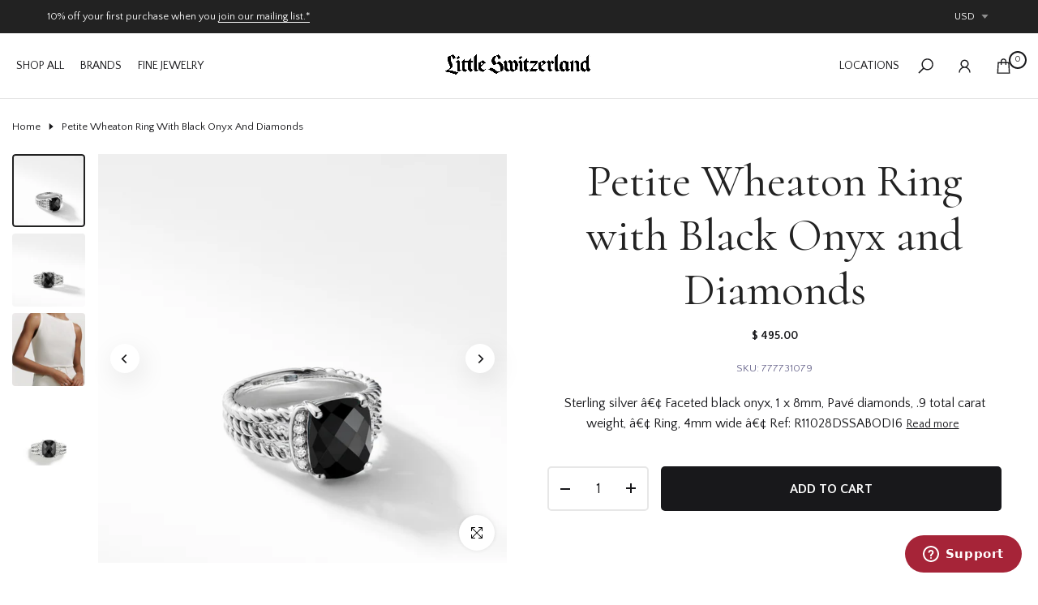

--- FILE ---
content_type: text/css
request_url: https://www.littleswitzerland.com/cdn/shop/t/67/assets/bee-main-product.css?v=76955028571415058641758554267
body_size: 4858
content:
aside.bee-sidebar{margin-top:17px}.bee-main-product__content{margin-bottom:30px}.bee_ratio.bee-product__media{max-width:var(--mw-media);margin:0 auto}.bee-product__thumb-item:not(.is-nav-selected){opacity:.5;transition:transform .6s,opacity .6s}.bee-product__thumb-item.is-nav-selected{opacity:1}.p-nav-ready>.flickitybee-enabled{transform:none!important;height:auto!important}.bee-product__info-container>:not(:last-child),.bee-product__info-container2>:not(:last-child){margin-bottom:20px}.bee-product__title{margin-bottom:15px!important;font-size:var(--title-size);font-weight:var(--title-weight);color:var(--title-color);font-family:var(--title-family);text-transform:var(--title-style);letter-spacing:var(--title-spacing);line-height:var(--title-line-height)}.bee-product__title a{color:inherit}.bee-product-form__submit.is--disabled{opacity:.5}.bee-product__description{font-size:16px}.bee-product__info-container>.bee-pr-vendor:first-child{margin-top:2px}.bee-pr-vendor>a{padding:10px;background-color:var(--bee-light-color);box-shadow:0 0 2px #0000001f;transition:.3s;min-width:50px;font-weight:500;font-size:15px}.bee-pr-vendor.has-img__vendor>a{min-width:auto;min-height:70px}.bee-product__info-main .bee-extra-link>a:not(:last-child){margin-right:12px}.bee-product__info-main .bee-extra-link>a{font-size:10px;color:var(--text-color);text-transform:uppercase;border:1px solid var(--border-color);min-height:40px;font-weight:600;padding:0 15px;position:relative;line-height:38px;align-items:center;border-radius:2px;margin-bottom:12px;display:inline-block}.bee-product__info-main .bee-extra-link>a svg{margin-right:10px;fill:currentColor;top:7px;position:relative}@media (min-width: 768px){.bee-main-product__content{margin-bottom:64px}.bee-product__info-container--sticky{position:sticky;top:3rem;z-index:2}}@media (min-width: 1025px){.bee-container.bee-main-product__content.is--layout_full{padding-left:var(--pd-left);padding-right:var(--pd-right);padding-top:var(--pd-top);padding-bottom:var(--pd-bottom)}.bee-product-thumb-size__small{--bee-thumb-w: 70px}.bee-product-thumb-size__medium{--bee-thumb-w: 90px}.bee-product-thumb-size__large{--bee-thumb-w: 106px}.bee-product-media__thumbnails_left .bee-col-thumb,.bee-product-media__thumbnails_right .bee-col-thumb{width:var(--bee-thumb-w)}.bee-product-media__thumbnails_left .bee-col-thumb{margin-inline-end:16px}.bee-product-media__thumbnails_right .bee-col-thumb{margin-inline-start:16px}.bee-product-media__thumbnails_left .bee-col-thumb .bee-row,.bee-product-media__thumbnails_right .bee-col-thumb .bee-row{flex-wrap:wrap}.bee-product-media__thumbnails_left .bee-col-thumb .bee-row>.bee-col-item,.bee-product-media__thumbnails_right .bee-col-thumb .bee-row>.bee-col-item{width:100%;margin-top:0;margin-bottom:8px;cursor:pointer}.bee-product-media__thumbnails_bottom .bee-col-thumb .bee-row>.bee-col-item{cursor:pointer}.bee-product-media__thumbnails_left .bee-col-thumb .bee-row:not(.carousel__nav-hover2)>.bee-col-item .bee-carousel__nav-inner,.bee-product-media__thumbnails_right .bee-col-thumb .bee-row:not(.carousel__nav-hover2)>.bee-col-item .bee-carousel__nav-inner,.bee-product-media__thumbnails_bottom .bee-col-thumb .bee-row:not(.carousel__nav-hover2)>.bee-col-item .bee-carousel__nav-inner{border-radius:4px;transition:.3s;overflow:hidden}.bee-product-media__thumbnails_left .bee-col-thumb .bee-row:not(.carousel__nav-hover2)>.bee-col-item .bee-carousel__nav-inner:hover,.bee-product-media__thumbnails_right .bee-col-thumb .bee-row:not(.carousel__nav-hover2)>.bee-col-item .bee-carousel__nav-inner:hover,.bee-product-media__thumbnails_bottom .bee-col-thumb .bee-row:not(.carousel__nav-hover2)>.bee-col-item .bee-carousel__nav-inner:hover{background-color:var(--bee-dark-color)!important}.bee-product-media__thumbnails_left .bee-col-thumb .bee-row>.bee-col-item .bee-carousel__nav-inner img,.bee-product-media__thumbnails_right .bee-col-thumb .bee-row>.bee-col-item .bee-carousel__nav-inner img,.bee-product-media__thumbnails_bottom .bee-col-thumb .bee-row>.bee-col-item .bee-carousel__nav-inner img{transform:scale(1.05)}.bee-product-media__thumbnails_left .bee-col-thumb .bee-row:not(.carousel__nav-hover2)>.bee-col-item.is-nav-selected .bee-carousel__nav-inner img,.bee-product-media__thumbnails_right .bee-col-thumb .bee-row:not(.carousel__nav-hover2)>.bee-col-item.is-nav-selected .bee-carousel__nav-inner img,.bee-product-media__thumbnails_bottom .bee-col-thumb .bee-row:not(.carousel__nav-hover2)>.bee-col-item.is-nav-selected .bee-carousel__nav-inner img,.bee-product-media__thumbnails_left .bee-col-thumb .bee-row:not(.carousel__nav-hover2)>.bee-col-item:hover .bee-carousel__nav-inner img,.bee-product-media__thumbnails_right .bee-col-thumb .bee-row:not(.carousel__nav-hover2)>.bee-col-item:hover .bee-carousel__nav-inner img,.bee-product-media__thumbnails_bottom .bee-col-thumb .bee-row:not(.carousel__nav-hover2)>.bee-col-item:hover .bee-carousel__nav-inner img{padding:2px;transform:scale(1);border-radius:4px;background-color:var(--bee-dark-color)!important}.bee-col-thumb .carousel__nav-hover1 .bee-carousel__nav-item:not(.is-nav-selected){opacity:1}.bee-product-media__thumbnails_left .bee-col-thumb .bee-row>.bee-col-item:last-child,.bee-product-media__thumbnails_right .bee-col-thumb .bee-row>.bee-col-item:last-child{margin-bottom:0}.bee-product-media__thumbnails_left [data-thumb__frame],.bee-product-media__thumbnails_right [data-thumb__frame]{position:absolute;width:100%;height:100%;max-width:80px}button.btn_pnav_prev,button.btn_pnav_next{position:absolute;top:auto;bottom:0;left:0}button.btn_pnav_next{right:0;left:auto}.bee-pr-buttons-action>*{min-width:calc(50% - 15px);width:100%}.bee-pr-buttons-action>*:not(:last-child){margin-right:15px}}.bee-inventory_qty .bee-inventory_progressbar{position:relative;height:8px;background-color:#e5e5e5;box-shadow:inset 0 1px 2px #0000001a;border-radius:5px;margin:15px auto 20px}.bee-inventory_qty .bee-inventory_progressbar>div{background-color:#d95350;height:12px;background-image:-webkit-linear-gradient(45deg,rgba(255,255,255,.15) 25%,transparent 25%,transparent 50%,rgba(255,255,255,.15) 50%,rgba(255,255,255,.15) 75%,transparent 75%,transparent);background-image:linear-gradient(45deg,#ffffff26 25%,#0000 25% 50%,#ffffff26 50% 75%,#0000 75%,#0000);background-size:40px 40px;transition:width 1s;animation:2s linear infinite progress_bar}@-webkit-keyframes progress_bar{0%{background-position:0 0}to{background-position:40px 0}}@keyframes progress_bar{0%{background-position:0 0}to{background-position:40px 0}}.bee-section-main-product .bee-form__product{margin:40px 0}.bee-section-main-product .bee-pr-group-btns{--btn-size: 40px;--icon-size: 12px;--btn-pd: 10px;position:absolute;bottom:0;right:0;z-index:2;display:flex;padding:var(--btn-pd);opacity:1;transition:opacity .35s;pointer-events:none}.bee-section-main-product .bee-pr-group-btns>button{background-color:var(--bee-light-color);box-shadow:0 0 5px #00000017;color:var(--secondary-color);min-width:var(--btn-size);height:var(--btn-size);padding:0;flex-direction:row-reverse;align-items:center;flex-wrap:nowrap;overflow:hidden;border-radius:40px;pointer-events:auto}.bee-section-main-product .bee-pr-group-btns>button>.bee-pr__icon-btn{width:var(--btn-size);height:var(--btn-size);line-height:1;display:inline-flex;justify-content:center;align-items:center}.bee-section-main-product .bee-pr-group-btns>button>.bee-pr__icon-btn svg{width:var(--icon-size);height:auto}.bee-section-main-product .bee-pr-group-btns>button>.bee-pr__text-btn{font-size:var(--icon-size);overflow:hidden;padding:0;max-width:0;white-space:nowrap;transition:padding 356ms cubic-bezier(.4,0,.2,1),max-width 356ms cubic-bezier(.4,0,.2,1)}.bee-section-main-product .bee-pr-group-btns>button:not(:last-child){margin-right:10px}.is-shopify-xr__showing .bee-pr__view-in-space{margin-right:0!important}.bee-section-main-product .bee-pr-group-btns>button.bee-pr__360-btn>.bee-pr__icon-btn svg{--icon-size-360: calc(var(--icon-size) + 2px);width:var(--icon-size-360)}.bee-pr-buttons-action .bee-pr-wishlist{display:flex;align-items:center;font-weight:500;justify-content:center;padding:0 15px;background:rgba(var(--text-color-rgb),.2);color:var(--text-color);min-height:55px;text-align:center}.bee-pr-buttons-action .bee-pr-wishlist:hover{background:var(--secondary-color);color:var(--bee-light-color)}.bee-pr-compare-wrap{display:flex;align-items:center}.bee-pr-compare-wrap>.bee-pr-compare{margin-top:15px;display:flex}@media (min-width: 768px){.bee-section-main-product .bee-pr-group-btns{--btn-size: 44px;--icon-size: 14px;--btn-pd: 15px;align-items:flex-end;flex-direction:column}.bee-section-main-product .bee-pr-group-btns>button:not(:last-child){margin-right:0;margin-bottom:10px}.bee-section-main-product .bee-pr-group-btns>button:hover>.bee-pr__text-btn{padding-left:20px}.is-shopify-xr__showing .bee-pr__view-in-space{margin-bottom:0!important}}.bee-pr__view-in-space[data-shopify-xr-hidden]{display:none!important}.plyr--full-ui.plyr--video .plyr__control--overlaid,.shopify-model-viewer-ui .shopify-model-viewer-ui__button--poster{border-radius:50%}.shopify-model-viewer-ui .shopify-model-viewer-ui__controls-area{border-radius:20px}.plyr button{color:var(--secondary-color)!important}@media screen and (max-width: 1024px){.bee-product__title{font-size:var(--title-size-tb);line-height:var(--title-line-height-tb);letter-spacing:var(--title-spacing-tb)}}@media (max-width: 767px){.bee-product__title{font-size:var(--title-size-mb);line-height:var(--title-line-height-mb);letter-spacing:var(--title-spacing-mb)}.bee-product__info-wrapper{margin-top:25px}.bee-product-form__buttons .bee-pr-wishlist,.bee-product-form__buttons .bee-pr-compare{font-size:14px}.bee-carousel__nav-item .bee-carousel__nav-inner{height:100%}.bee-tab-content{margin-bottom:30px}}@media (min-width: 768px){.bee-product-media__one_column .bee-product__media-item{position:relative}.bee-product-media__one_column .bee-product__media-item:not(.is--media-hide):not(.is--media-last):not(:last-child){margin-bottom:25px}.bee-product__zoom-wrapper{position:sticky;top:3rem;z-index:4}.isotopebee.isotopebee-later[data-main-media]{display:block}.isotopebee.isotopebee-later[data-main-media]>.bee-product__media-item{float:left;position:relative}.isotopebee.isotopebee-later[data-main-media]:after{content:"";display:table;clear:both}.bee-product-media__two_columns .bee-main-media,.bee-product-media__combined_grid .bee-main-media,.bee-product-media__combined_grid_2 .bee-main-media{--ts-gutter-y: 10px;--ts-gutter-x: 10px}.bee-product-media__combined_grid .bee-product__media-wrapper .bee-product__media-item:not(:first-child){width:50%}.bee-product-media__combined_grid_2 .bee-product__media-wrapper .bee-product__media-item:nth-child(5n+1),.bee-product-media__combined_grid_2 .bee-product__media-wrapper .bee-product__media-item:nth-child(5n+2){width:50%}.bee-product-media__combined_grid_2 .bee-product__media-wrapper .bee-product__media-item:nth-child(5n+3),.bee-product-media__combined_grid_2 .bee-product__media-wrapper .bee-product__media-item:nth-child(5n+4),.bee-product-media__combined_grid_2 .bee-product__media-wrapper .bee-product__media-item:nth-child(5n+5){width:33.33%}}button.bee-product-form__submit.bee-btn:not(.bee-btn-effect-fade):not(.bee-btn-effect-default):not(.bee-btn-effect-outline):not(.bee-btn-effect-shadow):not(.bee-btn-effect-rectangle-out):hover{background-color:var(--btn-background)}button.bee-product-form__submit[disabled=disabled]{opacity:.5;animation:none!important;background:transparent;color:var(--bee-dark-color);border:2px dashed}button.bee-product-form__submit[disabled=disabled]{pointer-events:none}.bee-badge-price{font-weight:500;color:var(--badge-color-secondary);background-color:var(--badge-color-primary);border-radius:2px;padding:0 8px;margin:0 10px;font-size:10px;line-height:16px;text-transform:uppercase;position:relative;display:inline-block}.bee-incoming__mess{font-weight:500;color:var(--secondary-color);margin-bottom:15px;font-size:14px}.bee-product-form__buttons{display:inline-flex;flex-direction:column;width:100%}.is-btn-full-width__false .bee-product-form__buttons.bee-qty-full-false{width:auto}.bee-product-form__buttons .bee-quantity-wrapper,.bee-product-form__buttons .bee-product-form__submit,.bee-product-form__buttons .shopify-payment-button__button--unbranded,.bee-product-form__buttons .shopify-payment-button__button--branded,.bee-product-form__buttons .shopify-payment-button__more-options,.bee-product-form__buttons .bee-pr__notify-stock,.bee-pr-buttons-action .bee-pr-wishlist,.bee-product-form__buttons .bee-btn-style-outline:after{border-radius:var(--pr-btn-round)!important}.bee-product-form__buttons .shopify-payment-button__more-options{color:var(--secondary-color)!important}.bee-product-form__buttons .bee-quantity-wrapper{min-width:125px;width:100%;height:55px;border:2px solid rgba(var(--border-color-rgb),.9);text-align:center;display:inline-block;position:relative}.bee-product-form__buttons .bee-quantity-wrapper:hover{border-color:var(--secondary-color)}.bee-product-form__buttons.bee-qty-full-true>.bee-flex-wrap{display:inline-block!important}.bee-product-form__variants .bee-product-form__buttons.bee-qty-full-true{width:100%}.bee-product-form__buttons.bee-qty-full-true .bee-quantity-wrapper{width:100%;margin:0 0 15px}.bee-product-form__buttons .bee-pr__notify-stock,.bee-product-form__buttons .shopify-payment-button{margin-top:15px}.bee-product-form__buttons .bee-quantity-wrapper input.bee-quantity-input[type=number]{width:35px;border:0px;height:51px;background:0px 0px;padding:0;font-weight:500;font-size:18px;color:var(--secondary-color);text-align:center}.bee-product__info-main .bee-product-form__buttons .bee-quantity-wrapper button{transform:translateY(-50%);top:50%}.bee-product__info-main .bee-product-form__buttons .bee-quantity-wrapper button:hover{background:#e6e5ed}.bee-product-form__buttons .bee-quantity-wrapper button{position:absolute;padding:0;top:0;border-radius:50%;width:30px;height:30px;border:0;background:transparent;color:var(--border-color);display:flex;align-items:center;justify-content:center}.bee-product-form__buttons .bee-quantity-wrapper button svg{width:14px;height:auto;stroke-width:2;display:none}.bee-product-form__buttons .bee-quantity-wrapper .is--minus{left:5px}.bee-product-form__buttons .bee-quantity-wrapper .is--plus{right:5px}.bee-product-form__buttons button.bee-quantity-selector.is--minus:after{content:"";position:absolute;width:12px;height:2px;background-color:var(--text-color)}.bee-product-form__buttons button.bee-quantity-selector.is--plus:before,.bee-product-form__buttons button.bee-quantity-selector.is--plus:after{content:"";position:absolute;background-color:var(--text-color);width:12px;height:2px;transform:translateY(-50%);transition:all .3s}.bee-product-form__buttons button.bee-quantity-selector.is--plus:after{-webkit-transform:translateY(-50%) rotate(-90deg);transform:translateY(-50%) rotate(-90deg)}.bee-product-form__buttons .bee-pr__wis_cp{margin-top:15px}.bee-product-form__buttons .bee-pr__wis_cp>a:not(:last-child){margin-right:15px}.bee-product-form__buttons .bee-pr__wis_cp a{display:inline-flex;line-height:20px;vertical-align:middle;align-items:center;padding:0;color:var(--secondary-color);position:relative}.bee-product-form__buttons .bee-pr__wis_cp:not(.bee-pr__wis_cp-icon) a:hover{color:rgba(var(--secondary-color-rgb),.6)}.bee-product-form__buttons .bee-pr__wis_cp.bee-pr__wis_cp-icon a:hover{color:var(--bee-light-color);background:var(--bee-dark-color);border-color:var(--bee-dark-color)!important}.bee-product-form__buttons .bee-pr-wishlist .bee-svg-pr-icon,.bee-product-form__buttons .bee-pr-compare .bee-svg-pr-icon{position:relative;line-height:40px;margin-inline-end:10px;text-align:center;display:inline-flex;align-items:center;justify-content:center}.bee-product-form__buttons .bee-pr-wishlist .bee-svg-pr-icon svg{width:17px;height:17px;pointer-events:none}.bee-product-form__buttons .bee-pr-compare .bee-svg-pr-icon svg{width:18px;height:18px;pointer-events:none}.bee-product-form__buttons .bee-pr-wishlist,.bee-product-form__buttons .bee-pr-compare{font-size:15px;position:relative}.bee-product-form__buttons .bee-pr-wishlist .bee-text-pr,.bee-product-form__buttons .bee-pr-compare .bee-text-pr{display:inline-block}.bee-product-form__buttons .bee-pr__wis_cp a .bee-text-pr{font-weight:600}.bee-product-form__buttons .bee-pr-compare.is--loading .bee-svg-pr-icon svg,.bee-product-form__buttons .bee-pr-wishlist.is--loading .bee-svg-pr-icon svg{opacity:0;visibility:hidden}.bee-product-form__buttons .bee-pr-compare.is--loading .bee-svg-pr-icon:before,.bee-product-form__buttons .bee-pr-wishlist.is--loading .bee-svg-pr-icon:before{width:13px;height:13px;border:1px solid;border-color:currentColor;border-top-color:transparent;border-radius:100%;opacity:1;-webkit-animation:.45s linear infinite spin;animation:.45s linear infinite spin;position:absolute;z-index:2;top:0;bottom:0;right:0;left:0;margin:auto;content:""}.bee-product__meta{font-size:13px;font-weight:500}.bee-product__meta>div{margin-bottom:10px}.bee-product__meta.bee-product__meta-horizontal>div{display:inline-block;margin-right:18px}.bee-product__meta.bee-product__meta-horizontal>.bee-dn{display:none}.bee-product__meta a,.bee-product__meta .bee-product__policies a{color:var(--secondary-color);border-bottom:1px solid transparent}.bee-socials.bee-product__social{margin-bottom:calc(-1 * var(--social-mgb))}.bee-product__info-container .bee-countdown.bee-countdown-shadow-true .bee-time>span{box-shadow:0 7px 90px #00000017}.bee-countdown .bee-time>span span.cd-text.bee_cl_f8b0a4{opacity:1}.bee-product-form__buttons .bee-product-form__submit{font-size:16px;font-weight:500;min-height:55px;padding:5px 15px;cursor:pointer;margin-top:15px}.bee-product-form__buttons .bee-product-form__submit svg.bee-btn-icon{width:18px;height:18px;margin-inline-end:8px;transform:rotate(0)}.bee-product-form__buttons .bee-product-form__submit.bee-btn-style-bordered{border-top:0;border-left:0;border-right:0;border-radius:0!important}.bee-product-form__buttons .bee-pr__wis_cp-icon .bee-pr-wishlist .bee-svg-pr-icon,.bee-product-form__buttons .bee-pr__wis_cp-icon .bee-pr-compare .bee-svg-pr-icon{margin-inline-end:0}.bee-product-form__buttons .bee-pr__wis_cp-icon a.bee-product-form__btn{width:55px;height:55px;display:flex;text-align:center;border-radius:var(--pr-btn-round)!important;border:2px solid;margin-left:15px;justify-content:center;align-items:center;margin-right:0}.bee-product-form__buttons .bee-pr__wis_cp-icon a.bee-product-form__btn span.bee-text-pr{display:none}.bee-payment-button .bee-product-form__buttons.bee-btn-dynamic-style-default .shopify-payment-button__button--unbranded{border:none!important}.bee-product-form__buttons .shopify-payment-button__button--hidden{display:none}.bee-product-form__buttons .bee-pr__notify-stock,.bee-product-form__buttons .shopify-payment-button__button--unbranded{font-size:16px;font-weight:500;min-height:55px;padding:5px 25px;cursor:pointer;color:var(--bee-light-color);background-color:var(--secondary-color);transition:.3s}.is-btn-atc-txt-1 .bee-product-form__submit,.is-btn-ck-txt-1 .shopify-payment-button__button--unbranded,.is-btn-ck-txt-1 .bee-pr__notify-stock,.is-btn-atc-txt-1 .bee-pr-buttons-action .bee-pr-wishlist{text-transform:lowercase}.is-btn-atc-txt-2 .bee-product-form__submit,.is-btn-ck-txt-2 .shopify-payment-button__button--unbranded,.is-btn-ck-txt-2 .bee-pr__notify-stock,.is-btn-atc-txt-2 .bee-pr-buttons-action .bee-pr-wishlist{text-transform:capitalize}.is-btn-atc-txt-3 .bee-product-form__submit,.is-btn-ck-txt-3 .shopify-payment-button__button--unbranded,.is-btn-ck-txt-3 .bee-pr__notify-stock,.is-btn-atc-txt-3 .bee-pr-buttons-action .bee-pr-wishlist{text-transform:uppercase;font-size:13px}.bee-pr__notify-stock.bee-btn-color-light,.bee-payment-button.bee-btn-color-light .shopify-payment-button__button--unbranded{color:var(--bee-dark-color);background-color:var(--bee-light-color)}.bee-pr__notify-stock.bee-btn-color-dark,.bee-payment-button.bee-btn-color-dark .shopify-payment-button__button--unbranded{color:var(--bee-light-color);background-color:var(--bee-dark-color)}.bee-pr__notify-stock.bee-btn-color-primary,.bee-payment-button.bee-btn-color-primary .shopify-payment-button__button--unbranded{color:var(--bee-light-color);background-color:var(--accent-color)}.bee-pr__notify-stock.bee-btn-color-custom1,.bee-pr__notify-stock.bee-btn-color-custom2,.bee-payment-button.bee-btn-color-custom1 .shopify-payment-button__button--unbranded,.bee-payment-button.bee-btn-color-custom2 .shopify-payment-button__button--unbranded{color:var(--btn-color);background-color:var(--btn-background)}.bee-product-form__buttons .bee-btn-base.bee-btn-style-outline:after{border-width:2px}.bee-product__social-share{width:100%}@media (max-width: 767px){.bee-product-form__buttons .bee-pr__qty_cart{justify-content:center}.is-btn-full-width__false .bee-product-form__buttons.bee-qty-full-false{width:100%}.bee-socials.bee-product__social{margin-bottom:calc(-1 * var(--social-mgb-mb))}}@media (min-width: 1025px){.bee-product-form__buttons .bee-pr__wis_cp.bee-pr__wis_cp-icon{margin-top:0}.is-btn-full-width__false .bee-product-form__buttons .bee-product-form__submit{width:200px}.is-btn-full-width__false .bee-product-form__buttons input[type=hidden]+.bee-product-form__submit{max-width:100%}.is-btn-full-width__false .bee-product-form__buttons.bee-qty-full-true .bee-product-form__submit{width:100%;max-width:100%}.is-btn-full-width__false .bee-product-form__buttons .bee-product-form__submit.is--btn-external{width:330px;max-width:100%}.bee-product-form__buttons .bee-quantity-wrapper{margin-inline-end:15px;width:auto}.bee-product-form__buttons .bee-product-form__submit{margin-top:0}.bee-product-form__buttons>.bee-flex-wrap{flex-wrap:nowrap!important}.bee-product-form__variants.is-btn-full-width__false .bee-product-form__buttons{min-width:180px;max-width:100%}.bee-product-form__buttons .bee-pr__wis_cp{margin-top:15px;display:flex!important}}.bee-product__price-review{display:flex;flex-wrap:wrap;align-items:center;justify-content:space-between}.spr-badge-starrating{margin-inline-end:3px}.bee-product__info-container .bee-product__policies{margin-bottom:10px}.bee-product__info-container .bee-product-price{font-size:var(--price-size);line-height:var(--price-size);font-weight:var(--price-weight);color:var(--primary-price-color);display:flex;align-items:center}.bee-product__info-container .bee-product-price del{margin-inline-end:5px;display:inline-block;font-size:var(--price-del-size);color:var(--secondary-price-color)}.bee-product__info-container .bee-product-price ins{display:inline-block;color:var(--price-sale-color)}.bee-product__info-container .bee-product-price span.bee-price-from{order:0;margin-right:5px;color:var(--secondary-price-color)}.bee-product__info-container .bee-product-price ins>span.bee-price-from{margin:0}.bee-product__info-container .bee-product-price .bee-labrl-sale span{font-size:14px;color:var(--bee-highlight-color);text-transform:uppercase;display:inline-block}.bee-product__info-container .bee-product-price span.bee-txt-sale:not(.bee-dn){color:var(--sale-badge-color);border-radius:4px;padding:4px 8px;margin:0 5px;line-height:1.2;background-color:var(--sale-badge-background);font-size:12px;position:relative;top:-3px}.bee-product__info-container .bee-product__line{width:100%;height:var(--height-line);background-color:var(--color-line);margin-bottom:var(--space-tb)}@media (max-width: 767px){.bee-product__info-container .bee-product__line{margin-bottom:var(--space-tb-mb)}}.bee-product__info-container .bee-product__size .bee-btn__size-chart svg{width:26px;height:auto;fill:currentColor;margin-right:8px}.bee-product__info-container .bee-product__size .bee-btn__size-chart{font-size:13px;font-weight:500;display:flex;align-items:center}.bee-fwb{font-weight:600;color:var(--bee-highlight-color)}.bee-product__social-title{margin-right:15px;font-size:13px;font-weight:500}.bee-btn__size-chart i,.bee-pr_flash_sold i,.bee-pr_live_view i,.bee-pr_counter i,.bee-inventory_message i{font-size:20px;margin-right:9px;color:var(--secondary-color)}.bee-pr_delivery i{font-size:30px;color:var(--secondary-color)}.bee-pr_live_view,.bee-pr_flash_sold,.bee-pr_delivery{font-size:16px;font-weight:400;color:rgba(var(--heading-color-rgb),.8)}.bee-btn__size-chart img,.bee-pr_delivery img,.bee-inventory_message img,.bee-countdown__mess img,.bee-pr_flash_sold img,.bee-pr_live_view img{max-width:25px;margin-right:10px}.bee-pr_delivery span.bee-start_delivery,.bee-pr_delivery span.bee-end_delivery{color:var(--bee-highlight-color)}.bee-inventory_message{margin-bottom:15px;color:rgba(var(--heading-color-rgb),.8)}.bee-inventory_message svg{margin-right:8px;width:20px;position:relative;height:20px;top:5px;fill:currentColor}.bee-pr_delivery_icon{margin-right:10px}.bee-pr_flash_sold svg{width:20px;height:20px;display:inline-block;vertical-align:middle;position:relative;top:-1px;color:var(--bee-highlight-color);margin-right:8px;fill:currentColor}.bee-pr_live_view svg{width:18px;height:18px;display:inline-block;position:relative;vertical-align:middle;margin-right:10px;top:-1px;fill:currentColor}.bee-pr_delivery_icon svg{width:18px;height:18px}.bee-pr_trust_seal.bee-pr_trust-border__true{border:1px solid rgba(var(--border-color-rgb),.85);padding:20px 20px 26px;margin-top:30px}.bee-pr-mess_trust{font-size:var(--fs-mess-trust);font-weight:600;margin-bottom:10px}.bee-pr_trust_seal.bee-pr_trust-border__true .bee-pr-mess_trust{position:absolute;top:0;left:50%;right:auto;margin:0;padding:0 22px;-webkit-transform:translate(-50%,-50%);transform:translate(-50%,-50%);background:var(--bee-light-color);white-space:nowrap;display:inline-block}.bee-product__media-wrapper .bee-flickity-slider .flickitybee-page-dots{position:absolute;bottom:15px}.bee-product__media-wrapper .bee-flickity-slider .dot{width:8px;height:8px;transition:none}@media (min-width: 768px){.bee-pr_trust_seal.bee-pr_trust-border__true.bee-text-md-start .bee-pr-mess_trust{left:23px;-webkit-transform:translateY(-50%);transform:translateY(-50%)}.bee-pr_trust_seal.bee-pr_trust-border__true.bee-text-md-end .bee-pr-mess_trust{left:auto;right:23px;-webkit-transform:translateY(-50%);transform:translateY(-50%)}}@media (max-width: 1024px){.bee-pr_trust_seal.bee-pr_trust-border__true .bee-pr-mess_trust{padding:0 15px}.bee-qty-full-false.bee-product-form__buttons .bee-quantity-wrapper{width:auto;margin-inline-end:15px}.bee-product-form__buttons .bee-pr__wis_cp{margin-top:15px;min-width:100%;display:inline-flex!important}.bee-qty-full-false.bee-product-form__buttons .bee-product-form__submit{margin-bottom:0;width:calc(100% - 140px)}.bee-product-form__buttons .bee-pr__wis_cp-icon a.bee-product-form__btn:first-child{margin:0}.bee-product-form__buttons .bee-pr__wis_cp-icon a.bee-product-form__btn{width:50%;flex:1 1 auto}.bee-product-form__buttons .bee-product-form__submit{margin-bottom:15px;margin-top:0}}.bee-pr_trust_seal img.bee-img-tr__svg{padding:2.5px;width:auto;height:var(--height-img)}.bee-pr_trust_seal img.bee-img-tr__img{max-width:var(--max-w-img);height:auto}@media (max-width: 767px){.bee-pr_trust_seal img.bee-img-tr__img{width:100%}}.bee-slider-btn-true .flickitybee-button{display:inline-flex;justify-content:center;align-items:center}.bee-product__media-wrapper .bee-flickity-slider .flickitybee-prev-next-button .flickitybee-button-icon{width:14px}.bee-product__media-wrapper .bee-flickity-slider.bee-slider-btn-medium .flickitybee-prev-next-button .flickitybee-button-icon{width:16px}.bee-product__media-wrapper .bee-flickity-slider.bee-slider-btn-large .flickitybee-prev-next-button .flickitybee-button-icon{width:18px}.bee-product__media-wrapper .bee-flickity-slider .flickitybee-prev-next-button.previous,.bee-product__media-wrapper .bee-flickity-slider .flickitybee-prev-next-button.next,.bee-product__media-wrapper .bee-flickity-slider:not(:hover) .flickitybee-button.previous,.bee-product__media-wrapper .bee-flickity-slider:not(:hover) .flickitybee-button.next,.bee-product__media-wrapper .bee-flickity-slider:not(:hover) .flickitybee-button{-webkit-transform:translateX(0) translateY(-50%);-moz-transform:translateX(0) translateY(-50%);-ms-transform:translateX(0) translateY(-50%);-o-transform:translateX(0) translateY(-50%);transform:translate(0) translateY(-50%)}.bee-product__media-wrapper .bee-flickity-slider.bee-slider-btn-rotate .flickitybee-button.next{transform-origin:top right;transform:rotate(45deg)}.bee-product__media-wrapper .bee-flickity-slider.bee-slider-btn-rotate .flickitybee-button.previous{transform-origin:top left;transform:rotate(-45deg)}.bee-product-tabs-wrapper .bee-flickity-slider .flickitybee-prev-next-button.previous{left:0;right:auto;margin:0}.bee-product-tabs-wrapper .bee-flickity-slider .flickitybee-prev-next-button.next{right:0;left:auto;margin:0}.bee-product-tabs-wrapper .bee-flickity-slider .flickitybee-prev-next-button.previous,.bee-product-tabs-wrapper .bee-flickity-slider .flickitybee-prev-next-button.next,.bee-product-tabs-wrapper .bee-flickity-slider:not(:hover) .flickitybee-button{-webkit-transform:translateX(0) translateY(-50%);-moz-transform:translateX(0) translateY(-50%);-ms-transform:translateX(0) translateY(-50%);-o-transform:translateX(0) translateY(-50%);transform:translate(0) translateY(-50%)}.bee-tab-content table{margin:0}.bee-product-tabs-wrapper .bee-tabs-ul.bee-flickity-slider{padding:0 30px}.bee-tab-content td p{margin:0}button.bee-product__description_readm{padding:0;background-color:transparent!important;color:var(--secondary-color);margin:0 5px;text-decoration:underline;display:inline-block}.bee-product__info-full .bee-product__info-main{max-width:600px;margin:auto;padding:0}.bee-product__media-wrapper .bee-flickity-slider.bee-slider-btn-small{--btn-width-slider: 28px;--btn-height-slider: 28px;--icon-height-slider: 10px}.bee-product__media-wrapper .bee-flickity-slider.bee-slider-btn-medium{--btn-width-slider: 36px;--btn-height-slider: 36px;--icon-height-slider: 11px}.bee-product__media-wrapper .bee-flickity-slider.bee-slider-btn-large{--btn-width-slider: 42px;--btn-height-slider: 42px;--icon-height-slider: 12px}.bee-product__media-wrapper .bee-flickity-slider.bee-slider-btn-cl-light{--slider-btn-color: var(--text-color)}@media (min-width: 768px){.bee-product-media__slider_center .bee-product__media-wrapper .bee-product__media-item{width:55%}.bee-product-media__slider_center .bee-product__media-full.bee-product__media-wrapper .bee-product__media-item{width:26%}.bee-main-product__content.is--layout_full.bee-product-media__slider_center{padding:0px calc(.5 * var(--ts-gutter-x));--ts-gutter-x: 3rem}.bee-product__media-full{margin-bottom:40px}}@media (min-width: 1400px){.bee-container.bee-main-product__content.is--layout_full .bee-sidebar{padding-right:85px}.bee-product__info-wrapper:not(.bee-product__info-full) .bee-product__info-space{padding-left:70px}.bee-product-media__slider_center .bee-product__media-full.bee-product__media-wrapper .bee-product__media-item:not(.is-selected){opacity:.5}}@media (min-width: 1230px) and (max-width: 1399px){.bee-container.bee-main-product__content.is--layout_full .bee-sidebar{padding-right:35px}.bee-product__info-wrapper:not(.bee-product__info-full) .bee-product__info-space{padding-left:20px;padding-right:30px}}@media (-moz-touch-enabled: 0),(hover: hover) and (min-width: 1025px){.bee-product__title:hover{color:var(--title-color-hover)}.bee-product__thumb-item:hover{opacity:1}.bee-product__title a:hover{color:var(--title-color-hover)}.bee-pr-vendor>a:hover{box-shadow:0 0 6px #00000024}.bee-product__info-container .bee-product__size .bee-btn__size-chart:hover,.bee-product__info-main .bee-extra-link a:hover,button.bee-product__description_readm:hover{color:var(--secondary-color)}.bee-product__info-main .bee-extra-link>a:hover{color:var(--secondary-color);border-color:var(--secondary-color);background-color:rgba(var(--secondary-color-rgb),.05)}.bee-product-form__buttons .bee-pr__notify-stock:hover:not([disabled]),.bee-product-form__buttons .bee-pr__notify-stock:hover,.bee-product-form__buttons.shopify-payment-button__button--unbranded:hover:not([disabled]),.bee-product-form__buttons .shopify-payment-button__button--unbranded:hover{color:var(--bee-light-color);background-color:var(--accent-color-hover)}.bee-product-form__buttons .bee-pr__notify-stock.bee-btn-color-custom1:hover,.bee-product-form__buttons .bee-pr__notify-stock.bee-btn-color-custom2:hover,.bee-payment-button.bee-btn-color-custom1 .shopify-payment-button__button--unbranded:hover,.bee-payment-button.bee-btn-color-custom1 .shopify-payment-button__button--unbranded:hover:not([disabled]),.bee-payment-button.bee-btn-color-custom2 .shopify-payment-button__button--unbranded:hover,.bee-payment-button.bee-btn-color-custom2 .shopify-payment-button__button--unbranded:hover:not([disabled]){color:var(--btn-color-hover);background-color:var(--btn-background-hover)}.bee-product-form__buttons .bee-quantity-wrapper button:hover{color:var(--accent-color);border:0;background:0 0}.bee-section-main-product .bee-pr-group-btns>button:hover>.bee-pr__text-btn{padding-left:10px;max-width:290px}.bee-product__meta a:hover,.bee-product__meta .bee-product__policies a:hover{color:var(--secondary-color);border-bottom:1px solid}.bee-product-form__buttons .shopify-payment-button__more-options:hover{color:var(--secondary-color)!important;background-color:#f5f5f5}.bee-product-form__buttons button.bee-quantity-selector.is--minus:hover:after,.bee-product-form__buttons button.bee-quantity-selector.is--plus:hover:before,.bee-product-form__buttons button.bee-quantity-selector.is--plus:hover:after{background-color:var(--secondary-color)}}.bee-deferred-media .media-video,.bee-deferred-media iframe{opacity:0}.bee-deferred-media .plyr__video-wrapper .media-video,.bee-deferred-media .plyr__video-wrapper iframe{opacity:1}.bee-ajax-popup-wrapper .bee-mfp-btn-close-inline{position:static}.bee-ajax-popup-wrapper .bee-mfp-btn-close-inline button.mfp-close{right:25px;top:0}.bee-ajax-popup-wrapper .bee-mfp-btn-close-inline button.mfp-close{right:30px;top:30px;position:fixed}.bee-ajax-popup-wrapper button.mfp-close svg{width:20px;height:20px;transition:.5s ease 0s}.rtl_true .bee-ajax-popup-wrapper .bee-mfp-btn-close-inline button.mfp-close{left:30px;right:auto}.bee-ajax-popup-wrapper .bee-mfp-btn-close-inline button.mfp-close:hover svg{background-color:transparent;-webkit-transform:rotate(180deg);-ms-transform:rotate(180deg);-o-transform:rotate(180deg);transform:rotate(180deg)}
/*# sourceMappingURL=/cdn/shop/t/67/assets/bee-main-product.css.map?v=76955028571415058641758554267 */


--- FILE ---
content_type: text/css
request_url: https://www.littleswitzerland.com/cdn/shop/t/67/assets/bee-newsletter.css?v=144915163862563734051758554265
body_size: 2000
content:
.bee-newsletter-parent ::-webkit-input-placeholder{color:inherit;opacity:1;filter:alpha(opacity=100);line-height:inherit;height:inherit;font-size:inherit;font-weight:inherit}.bee-newsletter-parent :-moz-placeholder{color:inherit;opacity:1;filter:alpha(opacity=100);line-height:inherit;height:inherit;font-size:inherit;font-weight:inherit}.bee-newsletter-parent ::-moz-placeholder{color:inherit;opacity:1;filter:alpha(opacity=100);line-height:inherit;height:inherit;font-size:inherit;font-weight:inherit}.bee-newsletter-parent :-ms-input-placeholder{color:inherit;opacity:1;filter:alpha(opacity=100);line-height:inherit;height:inherit;font-size:inherit;font-weight:inherit}.bee-newsletter-parent input[type=text],input[type=email],.bee-newsletter-parent textarea,.bee-newsletter-parent input[type=password],.bee-newsletter-parent input[type=tel],.bee-newsletter-parent input[type=search],input[type=email]:hover,.bee-newsletter-parent input[type=password]:hover,.bee-newsletter-parent input[type=tel]:hover,.bee-newsletter-parent input[type=search]:hover,input[type=email]:focus,.bee-newsletter-parent input[type=password]:focus,.bee-newsletter-parent input[type=tel]:focus,.bee-newsletter-parent input[type=search]:focus{appearance:none;-moz-appearance:none;-webkit-appearance:none;-ms-appearance:none;-o-appearance:none;outline:none}.bee-news-one-column .bee-newsletter-parent{margin-left:auto;margin-right:auto}.bee-news-two-columns{display:flex;justify-content:space-between;align-items:center}.bee-news-two-columns .bee-top-heading{padding-right:20px}.bee-newsletter-parent input{outline:0;-webkit-box-shadow:none;box-shadow:none;border-radius:0}.bee-newsletter-parent.bee-newsletter-center{text-align:center}.bee-newsletter-parent.bee-newsletter-center form{display:inline-block;width:var(--form-width);max-width:100%}.bee-newsletter-parent{width:100%;max-width:100%;margin-bottom:var(--mgb);display:inline-block;vertical-align:top}.bee-newsletter-parent.bee-custom-width-true{max-width:var(--form-width)}.bee-newsletter__inner{margin-left:0;margin-right:0;display:flex;align-items:center}.bee-newsletter__inner .bee-newsletter__email{width:100%;line-height:24px;transition:border-color .5s;box-shadow:none;-webkit-appearance:none;-moz-appearance:none;appearance:none;font-size:14px;outline:0;border-radius:0;max-width:100%;background-color:var(--bg-cl);padding:5px 0;overflow:hidden;text-overflow:ellipsis;white-space:nowrap;border:none;border-bottom-style:solid;border-width:2px}.bee-newsletter__inner .bee-newsletter__email:focus::placeholder{color:transparent}.bee-newsletter__inner .bee-newsletter__email,.bee-newsletter__inner .bee-newsletter__email:focus,.bee-newsletter__inner input:not([type=submit]):not([type=checkbox]):focus{color:var(--input-cl);border-color:var(--border-cl)}.bee-newsletter__inner .bee-newsletter__submit{text-transform:uppercase;font-size:12.17px;letter-spacing:1.3px;font-weight:500;margin:0;padding:5px 0;line-height:24px;display:inline-block;vertical-align:top;text-align:center;overflow:hidden;text-overflow:ellipsis;white-space:nowrap;border:none;border-bottom-style:solid;border-width:2px;border-color:var(--border-cl);color:var(--btn-cl);min-width:70px}.bee-newsletter__inner .bee-newsletter__submit:focus{color:var(--btn-hover-cl)}.bee-newsletter__inner .bee-newsletter__submit svg{fill:currentColor;height:24px;width:24px}.bee-newsletter__inner .bee-newsletter__submit svg.bee-arrow-svg{width:14px}.bee-newsl-medium .bee-newsletter__inner .bee-newsletter__email{font-size:15px;padding:9px 0;line-height:25px}.bee-newsl-medium .bee-newsletter__inner .bee-newsletter__submit{font-size:13px;padding:10px 0;line-height:23px}.bee-newsl-medium .bee-newsletter__inner .bee-newsletter__submit svg{height:23px;width:22px}.bee-newsl-medium .bee-newsletter__inner .bee-newsletter__submit svg.bee-arrow-svg{width:16px}.bee-newsl-large .bee-newsletter__inner .bee-newsletter__email{font-size:16px;padding:11px 0;line-height:27px}.bee-newsl-large .bee-newsletter__inner .bee-newsletter__submit{font-size:14px;padding:11px 0;line-height:27px}.bee-newsl-large .bee-newsletter__inner .bee-newsletter__submit svg{height:27px;width:28px}.bee-newsl-large .bee-newsletter__inner .bee-newsletter__submit svg.bee-arrow-svg{width:18px}.bee-newsletter__inner .bee-newsletter__submit .bee-newsletter__text{display:flex;align-items:center;justify-content:center}.bee-newsletter__inner .bee-newsletter__submit.is--loading>span:not(.bee-loading__spinner){opacity:0;visibility:hidden}.bee-newsl-des-1 .bee-newsletter__inner .bee-newsletter__submit,.bee-newsl-des-2 .bee-newsletter__inner .bee-newsletter__submit{background-color:var(--bg-cl)}.bee-newsl-des-2.bee-has-btn-icon .bee-newsletter__inner .bee-newsletter__submit .bee-newsletter__text{justify-content:flex-end}.bee-newsl-layout-3.bee-news-two-columns .bee-top-heading{display:inline-flex;align-items:center}.bee-newsl-layout-3.bee-news-two-columns .bee-top-heading .bee-top-icon{margin:0 30px 0 0}.bee-newsl-des-3 .bee-newsletter__inner{align-items:flex-start}.bee-newsl-des-3 .bee-newsletter__inner .bee-newsletter__email{font-size:12px;padding:0 0 1px}.bee-newsl-des-3 .bee-newsletter__inner .bee-newsletter__submit{border-style:solid;border-width:2px;border-color:var(--btn-cl);text-align:center;background-color:var(--bg-cl);min-width:52px;height:52px;border-radius:52px;line-height:48px}.bee-newsl-des-3.bee-newsl-medium .bee-newsletter__inner .bee-newsletter__email{font-size:13px;padding:0 0 6px}.bee-newsl-des-3.bee-newsl-medium .bee-newsletter__inner .bee-newsletter__submit{min-width:62px;height:62px;border-radius:62px;line-height:58px}.bee-newsl-des-3.bee-newsl-large .bee-newsletter__inner .bee-newsletter__email{font-size:14px;padding:4px 0}.bee-newsl-des-4 .bee-newsletter__inner .bee-newsletter__email{border:none;padding:5px 20px;line-height:24px;font-size:11px}.bee-newsl-des-4 .bee-newsletter__inner .bee-newsletter__email,.bee-newsl-des-4 .bee-newsletter__inner .bee-newsletter__email:focus,.bee-newsl-des-4 .bee-newsletter__inner input:not([type=submit]):not([type=checkbox]):focus{background-color:var(--bg-cl);color:var(--input-cl)}.bee-newsl-des-4 .bee-newsletter__inner .bee-newsletter__submit{background-color:var(--btn-cl);color:var(--btn-cl2);min-width:77px;line-height:24px;border:none;padding:5px 20px;font-size:10px}.bee-newsl-des-4 .bee-newsletter__inner .bee-newsletter__submit:focus{background-color:var(--btn-hover-cl);color:var(--btn-hover-cl2)}.bee-newsl-des-4.bee-newsl-medium .bee-newsletter__inner .bee-newsletter__email{font-size:12px;padding:10px 20px;line-height:25px}.bee-newsl-des-4.bee-newsl-medium .bee-newsletter__inner .bee-newsletter__submit{font-size:11px;padding:10px 30px;line-height:25px}.bee-newsl-des-4.bee-newsl-large .bee-newsletter__inner .bee-newsletter__email{font-size:13px;padding:12px 20px;line-height:26px}.bee-newsl-des-4.bee-newsl-large .bee-newsletter__inner .bee-newsletter__submit{font-size:12px;padding:12px 40px;line-height:26px}.bee-newsl-des-5 .bee-newsletter__fields{border:solid 2px var(--border-cl);background-color:var(--bg-cl);border-radius:4px}.bee-newsl-des-5 .bee-newsletter__inner .bee-newsletter__email{font-size:12px;border:none;padding:8px 0;line-height:24px}.bee-newsl-des-5 .bee-newsletter__inner .bee-newsletter__submit{background-color:transparent;border:none;padding:10px 11px;line-height:24px;min-width:1px}.bee-newsl-des-5 .bee-newsletter__inner .bee-newsletter__submit:hover{background-color:transparent}.bee-newsl-des-5.bee-newsl-medium .bee-newsletter__inner .bee-newsletter__email{padding:11px 0;line-height:24px;font-size:13px}.bee-newsl-des-5.bee-newsl-medium .bee-newsletter__inner .bee-newsletter__submit{padding:11px 23px;line-height:24px}.bee-newsl-des-5.bee-newsl-large .bee-newsletter__inner .bee-newsletter__email{line-height:26px;font-size:14px}.bee-newsl-des-5.bee-newsl-large .bee-newsletter__inner .bee-newsletter__submit{padding:12px 23px;line-height:26px}.bee-newsletter-parent>div,.bee-newsletter-parent .bee-newsletter__success,.bee-newsletter-parent .bee-newsletter__error{position:static;z-index:2;bottom:calc(100% + 8px);left:0;background-color:var(--bee-light-color);padding:5px 10px;color:var(--text-color);border:solid 1px var(--border-color);border-radius:20px;text-align:start;margin:10px 0;font-size:13px}.bee-newsletter-parent .bee-newsletter__success{border-color:var(--bee-success-color);color:var(--bee-success-color)}.bee-newsletter-parent>div svg,.bee-newsletter-parent .bee-newsletter__success svg{margin-right:5px;display:inline-block;vertical-align:middle;width:12px;fill:currentColor}.bee-newsletter-parent .bee-newsletter__error{border-color:var(--bee-error-color);color:var(--bee-error-color)}.bee-newsletter-parent .bee-newsletter__error:before{border-bottom:solid 1px var(--bee-error-color);border-right:solid 1px var(--bee-error-color)}.bee-col-item.bee-form-border-true{border:solid 1px var(--border-color);padding:125px 130px 140px 150px}.bee-agree__checkbox{margin-top:20px}.bee-col-item .bee-wrap{display:flex}.bee-wrap .bee-icon svg{width:30px;height:30px}.bee-col-item .bee-align-center{text-align:center;flex-direction:column}.bee-icon-small .bee-icon svg{width:39px;height:39px}.bee-icon-small .bee-shipping-icon-line{font-size:39px}.bee-icon-small .bee-shipping-icon-img{width:39px;height:39px}.bee-icon-small .bee-align-left .bee-icon svg,.bee-icon-small .bee-align-left .bee-shipping-icon-line,.bee-icon-small .bee-align-left .bee-shipping-icon-img{margin:0 40px 0 0}.rtl_true .bee-icon-small .bee-align-left .bee-icon svg,.rtl_true .bee-icon-small .bee-align-left .bee-shipping-icon-line,.rtl_true .bee-icon-small .bee-align-left .bee-shipping-icon-img{margin:0 0 0 40px}.bee-icon-medium .bee-icon svg{width:49px;height:49px}.bee-icon-medium .bee-shipping-icon-line{font-size:49px}.bee-icon-medium .bee-shipping-icon-img{width:49px;height:49px}.bee-icon-medium .bee-align-left .bee-icon svg,.bee-icon-medium .bee-align-left .bee-shipping-icon-line,.bee-icon-medium .bee-align-left .bee-shipping-icon-img{margin:0 50px 0 0}.rtl_true .bee-icon-medium .bee-align-left .bee-icon svg,.rtl_true .bee-icon-medium .bee-align-left .bee-shipping-icon-line,.rtl_true .bee-icon-medium .bee-align-left .bee-shipping-icon-img{margin:0 0 0 50px}.bee-icon-large .bee-icon svg{width:64px;height:64px}.bee-icon-large .bee-shipping-icon-line{font-size:64px}.bee-icon-large .bee-shipping-icon-img{width:64px;height:64px}.bee-icon-large .bee-align-left .bee-icon svg,.bee-icon-large .bee-align-left .bee-shipping-icon-line,.bee-icon-large .bee-align-left .bee-shipping-icon-img{margin:0 60px 0 0}.rtl_true .bee-icon-large .bee-align-left .bee-icon svg,.rtl_true .bee-icon-large .bee-align-left .bee-shipping-icon-line,.rtl_true .bee-icon-large .bee-align-left .bee-shipping-icon-img{margin:0 0 0 60px}.bee-shipping-icon-img{background-repeat:no-repeat;background-size:cover;background-position:center center}.bee-vertical-true{align-items:center}.bee-newsletter-parent .bee-sub-newsl{text-align:left;font-size:var(--fs-cus-title);font-weight:400;color:var(--cus-title-cl);line-height:22px;letter-spacing:0;margin-top:var(--sub-mt);margin-bottom:0}.bee-newsl-layout-2 .bee-sub-newsl{--sub-fz: 15px;--sub-mt: 8px;--sub-cl: var(--input-cl)}.bee-newsletter__inner .bee-newsletter__submit{text-transform:capitalize;font-weight:600;font-size:15px;letter-spacing:0}.bee-newsletter__inner .bee-newsletter__email{font-size:15px;font-weight:400;letter-spacing:0}.bee-newsl-layout-4 .bee-newsletter__inner{height:50px}.bee-newsl-layout-4 .bee-newsletter__inner .bee-newsletter__email{font-size:15px;font-weight:400;letter-spacing:0;border:2px solid;border-color:var(--border-cl);height:100%;border-start-start-radius:4px;border-end-start-radius:4px;border-inline-end-width:0px}.bee-newsletter__inner .bee-newsletter__email::placeholder{opacity:.5}.bee-newsl-layout-4 .is--col-email{height:100%}.bee-newsl-layout-4 .bee-newsletter__inner .bee-newsletter__submit{font-size:15px;line-height:1;font-weight:600;min-width:160px;height:100%;border-end-end-radius:4px;border-start-end-radius:4px}.bee-newsl-layout-4 .is--col-btn{height:100%}.bee-newsl-layout-4 .bee-sub-newsl{--sub-mt: 8px}.bee-newsl-layout-1 .bee-newsletter__inner .bee-newsletter__email{font-size:16px;line-height:20px;padding:9px 15px;border:none;border-radius:50px}.bee-newsl-layout-1 .bee-newsletter__inner .bee-newsletter__submit{font-size:16px;line-height:20px;padding:9px 30px;border:none;background:#000;color:var(--btn-cl);background-color:var(--btn-cl2);border-radius:50px}.bee-newsl-layout-1 .bee-newsletter__inner{border:2px solid;border-color:var(--border-cl);border-radius:50px;padding:4px;background-color:var(--bg-cl)}.bee-newsl-layout-1 .bee-sub-newsl{--sub-mt: 10px;--sub-cl: var(--btn-cl)}.bee-newsl-layout-5 .bee-sub-newsl{--sub-mt: 8px;--sub-cl: var(--btn-cl)}.bee-newsl-layout-5 .bee-newsletter__inner .bee-newsletter__email{padding:13px 12px;font-size:15px;font-weight:400;line-height:1.2}.bee-newsl-layout-5 .bee-newsletter__form{padding-left:0}.bee-newsl-layout-3 .bee-newsletter__inner{border-color:var(--border-cl);height:64px;border-top-width:8px;border-left-width:15px;border-bottom-width:8px;border-right-width:8px;border-style:solid}.bee-newsl-layout-3 .bee-newsletter__inner .bee-newsletter__email{border:none;height:100%;font-size:15px;font-weight:400;line-height:1.2;text-overflow:ellipsis}.bee-newsl-layout-3 .bee-newsletter__inner .is--col-email{height:100%}.bee-newsl-layout-3 .bee-newsletter__inner .bee-newsletter__submit{border:none;font-weight:600;font-size:15px;min-width:150px;line-height:1.2;height:100%;border-radius:0;background-color:var(--button-background)}.bee-newsl-layout-3 .bee-newsletter__inner .is--col-btn{height:100%}.bee-newsl-layout-3 .bee-sub-newsl{--sub-mt: 8px;--sub-cl: var(--btn-cl)}.bee-col-item .bee-wrap{margin-bottom:20px}.bee-col-item .bee-wrap .bee-newsletter-content{max-width:75%;width:100%}.rtl_true .bee-newsletter-parent .bee-sub-newsl{text-align:right}.bee-newsletter-wrap .bee-wrap{max-width:100%;width:100%}@media screen and (min-width: 1025px){.bee-only-two-col-lg.bee-section-newsletter-true:before{position:absolute;top:0;bottom:0;left:50%;transform:translate(-50%);content:"";width:1px;background-color:var(--border-cl-section);display:block}.bee-row-cols-lg-2.bee-newsletter-wrap{gap:120px}.bee-row-cols-lg-2 .bee-col-item:nth-child(1) .bee-wrap{justify-content:flex-end}.bee-row-cols-lg-2.bee-newsletter-wrap>.bee-col-item{width:calc(50% - 60px)}}@media screen and (min-width: 1366px){.bee-row-cols-lg-2.bee-newsletter-wrap{gap:260px}.bee-row-cols-lg-2.bee-newsletter-wrap>.bee-col-item{width:calc(50% - 130px)}}@media screen and (min-width: 768px) and (max-width: 1023px){.bee-only-two-col-md.bee-section-newsletter-true:before{position:absolute;top:0;bottom:0;left:50%;transform:translate(-50%);content:"";width:1px;background-color:var(--border-cl-section);display:block}}@media (max-width: 1440px){.bee-col-item.bee-form-border-true{padding:40px 60px 40px 90px}}@media (max-width: 1199px){.bee-col-item.bee-form-border-true{padding:40px 30px}.bee-col-item:nth-child(1) .bee-align-left{justify-content:unset}}@media screen and (max-width: 1023px){.bee-col-item.bee-count-col-2{display:flex;justify-content:center;align-items:center}}@media (max-width: 1024px) and (min-width: 768px){.bee-newsletter-parent{margin-bottom:var(--mgb-tb)}.bee-newsletter-parent.bee-custom-width-true{max-width:var(--form-width-tb)}}@media (max-width: 991px){.bee-news-two-columns{flex-direction:column}.bee-newsl-layout-3.bee-news-two-columns .bee-top-heading .bee-top-icon{margin:0 15px 0 0}.bee-news-two-columns .bee-top-heading{padding:0;margin-bottom:30px}.bee-col-item.bee-form-border-true{padding:40px 15px}.bee-newsl-layout-4 .bee-newsletter__inner .bee-newsletter__submit{min-width:120px}.bee-icon-small .bee-align-left .bee-icon svg,.bee-icon-small .bee-align-left .bee-shipping-icon-line,.bee-icon-small .bee-align-left .bee-shipping-icon-img{margin-right:20px}.rtl_true .bee-icon-small .bee-align-left .bee-icon svg,.rtl_true .bee-icon-small .bee-align-left .bee-shipping-icon-line,.rtl_true .bee-icon-small .bee-align-left .bee-shipping-icon-img{margin-right:0;margin-left:20px}.bee-icon-medium .bee-align-left .bee-icon svg,.bee-icon-medium .bee-align-left .bee-shipping-icon-line,.bee-icon-medium .bee-align-left .bee-shipping-icon-img{margin-right:30px}.rtl_true .bee-icon-medium .bee-align-left .bee-icon svg,.rtl_true .bee-icon-medium .bee-align-left .bee-shipping-icon-line,.rtl_true .bee-icon-medium .bee-align-left .bee-shipping-icon-img{margin-right:0;margin-left:30px}.bee-icon-large .bee-align-left .bee-icon svg,.bee-icon-large .bee-align-left .bee-shipping-icon-line,.bee-icon-large .bee-align-left .bee-shipping-icon-img{margin-right:30px}.rtl_true .bee-icon-large .bee-align-left .bee-icon svg,.rtl_true .bee-icon-large .bee-align-left .bee-shipping-icon-line,.rtl_true .bee-icon-large .bee-align-left .bee-shipping-icon-img{margin-right:0;margin-left:30px}}@media (max-width: 767px){.bee-newsl-layout-3 .bee-newsletter__inner{border:4px solid;height:50px}.bee-col-item .bee-wrap .bee-newsletter-content{max-width:100%}.bee-icon-large .bee-align-left .bee-shipping-icon-img{margin:10px 0}.bee-col-item .bee-wrap{flex-direction:column}.bee-newsletter-parent{margin-bottom:var(--mgb-mb)}.bee-newsletter-parent.bee-custom-width-true{max-width:var(--form-width-mb)}.bee-newsl-des-1 .bee-newsletter__inner .bee-newsletter__submit{width:auto}.bee-row-cols-2 .bee-col-item.bee-form-border-true:nth-child(1){border-right-width:0px}.bee-icon-small .bee-align-left .bee-icon svg,.bee-icon-small .bee-align-left .bee-shipping-icon-line,.bee-icon-small .bee-align-left .bee-shipping-icon-img{margin-right:0}.rtl_true .bee-icon-small .bee-align-left .bee-icon svg,.rtl_true .bee-icon-small .bee-align-left .bee-shipping-icon-line,.rtl_true .bee-icon-small .bee-align-left .bee-shipping-icon-img{margin-right:0;margin-left:0}.bee-icon-medium .bee-align-left .bee-icon svg,.bee-icon-medium .bee-align-left .bee-shipping-icon-line,.bee-icon-medium .bee-align-left .bee-shipping-icon-img{margin-right:0}.rtl_true .bee-icon-medium .bee-align-left .bee-icon svg,.rtl_true .bee-icon-medium .bee-align-left .bee-shipping-icon-line,.rtl_true .bee-icon-medium .bee-align-left .bee-shipping-icon-img{margin-right:0;margin-left:0}.bee-icon-large .bee-align-left .bee-icon svg,.bee-icon-large .bee-align-left .bee-shipping-icon-line,.bee-icon-large .bee-align-left .bee-shipping-icon-img{margin-right:0}.rtl_true .bee-icon-large .bee-align-left .bee-icon svg,.rtl_true .bee-icon-large .bee-align-left .bee-shipping-icon-line,.rtl_true .bee-icon-large .bee-align-left .bee-shipping-icon-img{margin-right:0;margin-left:0}.bee-newsl-layout-4 .bee-newsletter__inner .bee-newsletter__submit{min-width:100px}.bee-icon-large .bee-icon svg{width:45px;height:45px}.bee-icon-large .bee-shipping-icon-line{font-size:45px}.bee-icon-large .bee-shipping-icon-img{width:45px;height:45px}.bee-icon-medium .bee-icon svg{width:40px;height:40px}.bee-icon-medium .bee-shipping-icon-line{font-size:40px}.bee-icon-medium .bee-shipping-icon-img{width:40px;height:40px}.bee-icon-small .bee-icon svg{width:35px;height:35px}.bee-icon-small .bee-shipping-icon-line{font-size:35px}.bee-icon-small .bee-shipping-icon-img{width:35px;height:35px}.bee-col-item.bee-count-col-2{text-align:center}}@media (max-width: 575px){.bee-newsl-layout-3 .bee-top-heading .bee-top-icon{margin:0 0 15px}.bee-icon-small .bee-align-left .bee-icon svg,.bee-icon-small .bee-align-left .bee-shipping-icon-line,.bee-icon-small .bee-align-left .bee-shipping-icon-img{margin:10px 0}.bee-icon-medium .bee-align-left .bee-icon svg,.bee-icon-medium .bee-align-left .bee-shipping-icon-line,.bee-icon-medium .bee-align-left .bee-shipping-icon-img{margin:10px 0}.bee-icon-large .bee-align-left .bee-icon svg,.bee-icon-large .bee-align-left .bee-shipping-icon-line{margin:10px 0}.bee-newsl-layout-1 .bee-newsletter__inner .bee-newsletter__submit{font-size:14px;line-height:20px;padding:8px 10px;border:none}.bee-newsl-layout-1 .bee-newsletter__inner .bee-newsletter__email{font-size:13px}.bee-newsl-layout-3 .bee-newsletter__inner .bee-newsletter__submit{min-width:100px}}@media (-moz-touch-enabled: 0),(hover: hover){.bee-newsletter__inner .bee-newsletter__submit:hover{border-color:var(--btn-hover-cl);color:var(--btn-hover-cl)}.bee-newsl-des-4 .bee-newsletter__inner .bee-newsletter__submit:hover{background-color:var(--btn-hover-cl);color:var(--btn-hover-cl2)}}
/*# sourceMappingURL=/cdn/shop/t/67/assets/bee-newsletter.css.map?v=144915163862563734051758554265 */
